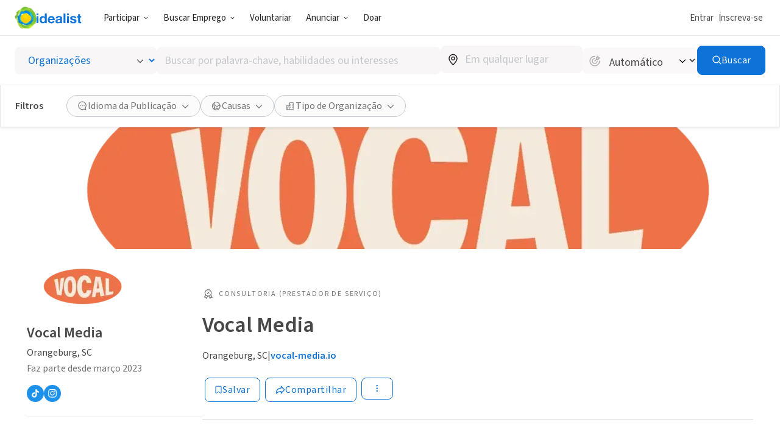

--- FILE ---
content_type: image/svg+xml
request_url: https://www.idealist.org/assets/c2bc9bd3967e1a9fed7e236033b0454dee6e42db/images/icons/normalized/percentage-award.svg
body_size: 315
content:
<svg xmlns="http://www.w3.org/2000/svg" fill="currentColor" viewBox="0 0 24 24">
  <path fill-rule="evenodd" d="M17.945 9.914a5.825 5.825 0 1 1-11.65 0 5.825 5.825 0 0 1 11.65 0Zm1.5 0a7.291 7.291 0 0 1-1.097 3.859l.015-.008 2.808 5.415a.75.75 0 0 1-.803 1.082l-2.465-.459-1.166 2.02a.75.75 0 0 1-1.32-.036l-2.328-4.611a7.395 7.395 0 0 1-1.226.059l-3.085 4.824a.75.75 0 0 1-1.339-.155l-.834-2.364H4.27a.75.75 0 0 1-.627-1.16l2.642-4.037a7.325 7.325 0 1 1 13.16-4.429Zm-4.859 6.9a7.33 7.33 0 0 0 2.755-1.762l1.791 3.454-1.475-.275a.75.75 0 0 0-.787.362l-.739 1.28-1.545-3.06Zm-7.243-1.347L5.659 18.04h1.477c.317 0 .6.201.707.5l.5 1.416 1.893-2.962a7.307 7.307 0 0 1-2.893-1.527Zm7.266-6.98a.75.75 0 0 0-1.06-1.061l-3.917 3.916a.75.75 0 0 0 1.06 1.061l3.917-3.917Zm-3.635-.53a.812.812 0 1 1-1.624-.001.812.812 0 0 1 1.624 0Zm3.105 4.728a.812.812 0 1 0 0-1.624.812.812 0 0 0 0 1.624Z" clip-rule="evenodd"/>
</svg>
